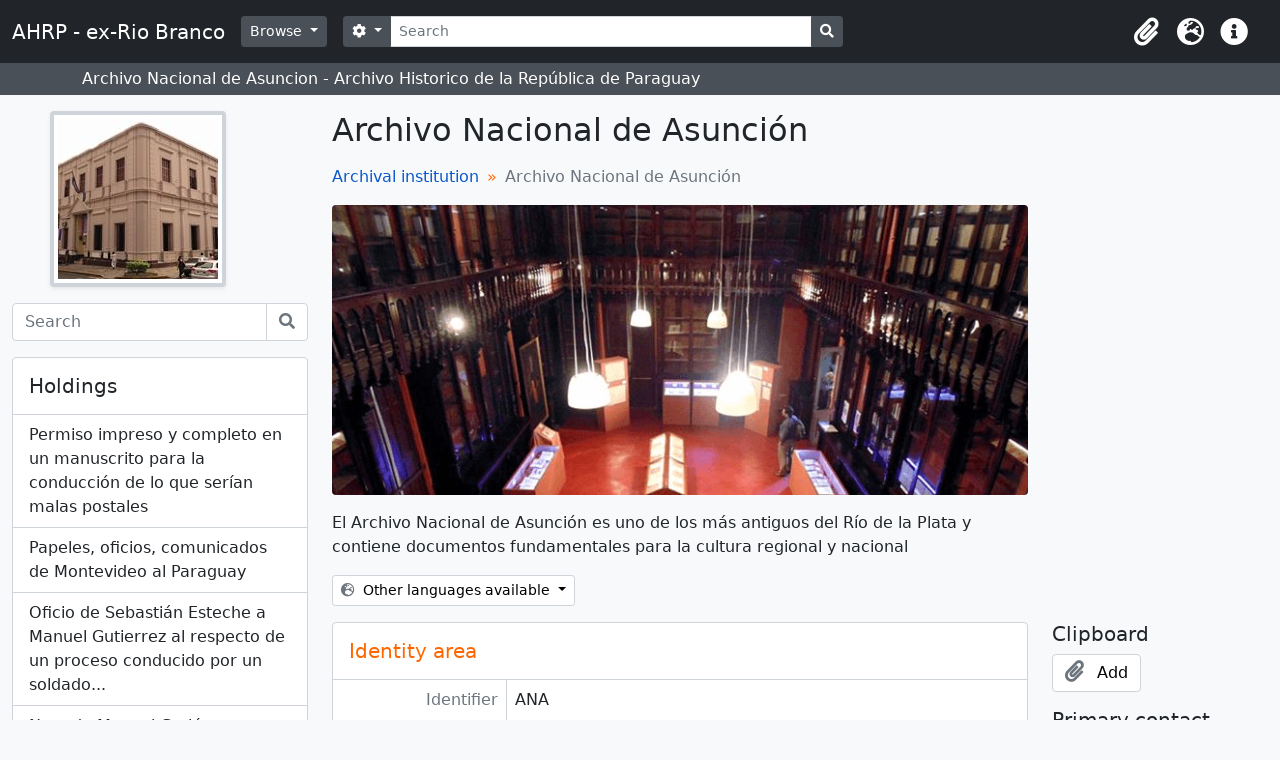

--- FILE ---
content_type: text/html; charset=utf-8
request_url: https://riobranco.archivonacional.gov.py/index.php/archivo-nacional-de-asuncion
body_size: 9574
content:
<!DOCTYPE html>
<html lang="en" dir="ltr">
  <head>
    <meta charset="utf-8">
    <meta name="viewport" content="width=device-width, initial-scale=1">
    <title>Archivo Nacional de Asunción - AHRP - ex-Rio Branco</title>
        <link rel="shortcut icon" href="/favicon.ico">
    <script defer src="/dist/js/vendor.bundle.1697f26639ee588df9ee.js"></script><script defer src="/dist/js/arDominionB5Plugin.bundle.0fe99bfbb60b5bf8e8c2.js"></script><link href="/dist/css/arDominionB5Plugin.bundle.ce989ca7e5901f35d377.css" rel="stylesheet">
      </head>
  <body class="d-flex flex-column min-vh-100 sfIsdiahPlugin index">
        <div class="visually-hidden-focusable p-3 border-bottom">
  <a class="btn btn-sm btn-secondary" href="#main-column">
    Skip to main content  </a>
</div>
    



<header id="top-bar" class="navbar navbar-expand-lg navbar-dark bg-dark" role="navigation" aria-label="Main navigation">
  <div class="container-fluid">
          <a class="navbar-brand d-flex flex-wrap flex-lg-nowrap align-items-center py-0 me-0" href="/index.php/" title="Home" rel="home">
                          <span class="text-wrap my-1 me-3">AHRP - ex-Rio Branco</span>
              </a>
        <button class="navbar-toggler atom-btn-secondary my-2 me-1" type="button" data-bs-toggle="collapse" data-bs-target="#navbar-content" aria-controls="navbar-content" aria-expanded="false">
      <span class="navbar-toggler-icon"></span>
      <span class="visually-hidden">Toggle navigation</span>
    </button>
    <div class="collapse navbar-collapse flex-wrap justify-content-end me-1" id="navbar-content">
      <div class="d-flex flex-wrap flex-lg-nowrap flex-grow-1">
        <div class="dropdown my-2 me-3">
  <button class="btn btn-sm atom-btn-secondary dropdown-toggle" type="button" id="browse-menu" data-bs-toggle="dropdown" aria-expanded="false">
    Browse  </button>
  <ul class="dropdown-menu mt-2" aria-labelledby="browse-menu">
    <li>
      <h6 class="dropdown-header">
        Browse      </h6>
    </li>
                  <li id="node_browseInformationObjects">
          <a class="dropdown-item" href="/index.php/informationobject/browse" title="Archival descriptions">Archival descriptions</a>        </li>
                        <li id="node_browseActors">
          <a class="dropdown-item" href="/index.php/actor/browse" title="Authority records">Authority records</a>        </li>
                        <li id="node_browseRepositories">
          <a class="dropdown-item" href="/index.php/repository/browse" title="Archival institutions">Archival institutions</a>        </li>
                        <li id="node_browseFunctions">
          <a class="dropdown-item" href="/index.php/function/browse" title="Functions">Functions</a>        </li>
                        <li id="node_browseSubjects">
          <a class="dropdown-item" href="/index.php/taxonomy/index/id/35" title="Subjects">Subjects</a>        </li>
                        <li id="node_browsePlaces">
          <a class="dropdown-item" href="/index.php/taxonomy/index/id/42" title="Places">Places</a>        </li>
                        <li id="node_browseDigitalObjects">
          <a class="dropdown-item" href="/index.php/informationobject/browse?view=card&amp;onlyMedia=1&amp;topLod=0" title="Digital objects">Digital objects</a>        </li>
            </ul>
</div>
        <form
  id="search-box"
  class="d-flex flex-grow-1 my-2"
  role="search"
  action="/index.php/informationobject/browse">
  <h2 class="visually-hidden">Search</h2>
  <input type="hidden" name="topLod" value="0">
  <input type="hidden" name="sort" value="relevance">
  <div class="input-group flex-nowrap">
    <button
      id="search-box-options"
      class="btn btn-sm atom-btn-secondary dropdown-toggle"
      type="button"
      data-bs-toggle="dropdown"
      data-bs-auto-close="outside"
      aria-expanded="false">
      <i class="fas fa-cog" aria-hidden="true"></i>
      <span class="visually-hidden">Search options</span>
    </button>
    <div class="dropdown-menu mt-2" aria-labelledby="search-box-options">
              <div class="px-3 py-2">
          <div class="form-check">
            <input
              class="form-check-input"
              type="radio"
              name="repos"
              id="search-realm-global"
                            value>
            <label class="form-check-label" for="search-realm-global">
              Global search            </label>
          </div>
                      <div class="form-check">
              <input
                class="form-check-input"
                type="radio"
                name="repos"
                id="search-realm-repo"
                checked
                value="430">
              <label class="form-check-label" for="search-realm-repo">
                Search <span>Archivo Nacional de Asunción</span>              </label>
            </div>
                            </div>
        <div class="dropdown-divider"></div>
            <a class="dropdown-item" href="/index.php/informationobject/browse?showAdvanced=1&topLod=0">
        Advanced search      </a>
    </div>
    <input
      id="search-box-input"
      class="form-control form-control-sm dropdown-toggle"
      type="search"
      name="query"
      autocomplete="off"
      value=""
      placeholder="Search"
      data-url="/index.php/search/autocomplete"
      data-bs-toggle="dropdown"
      aria-label="Search"
      aria-expanded="false">
    <ul id="search-box-results" class="dropdown-menu mt-2" aria-labelledby="search-box-input"></ul>
    <button class="btn btn-sm atom-btn-secondary" type="submit">
      <i class="fas fa-search" aria-hidden="true"></i>
      <span class="visually-hidden">Search in browse page</span>
    </button>
  </div>
</form>
      </div>
      <div class="d-flex flex-nowrap flex-column flex-lg-row align-items-strech align-items-lg-center">
        <ul class="navbar-nav mx-lg-2">
                    <li class="nav-item dropdown d-flex flex-column">
  <a
    class="nav-link dropdown-toggle d-flex align-items-center p-0"
    href="#"
    id="clipboard-menu"
    role="button"
    data-bs-toggle="dropdown"
    aria-expanded="false"
    data-total-count-label="records added"
    data-alert-close="Close"
    data-load-alert-message="There was an error loading the clipboard content."
    data-export-alert-message="The clipboard is empty for this entity type."
    data-export-check-url="/index.php/clipboard/exportCheck"
    data-delete-alert-message="Note: clipboard items unclipped in this page will be removed from the clipboard when the page is refreshed. You can re-select them now, or reload the page to remove them completely. Using the sort or print preview buttons will also cause a page reload - so anything currently deselected will be lost!">
    <i
      class="fas fa-2x fa-fw fa-paperclip px-0 px-lg-2 py-2"
      data-bs-toggle="tooltip"
      data-bs-placement="bottom"
      data-bs-custom-class="d-none d-lg-block"
      title="Clipboard"
      aria-hidden="true">
    </i>
    <span class="d-lg-none mx-1" aria-hidden="true">
      Clipboard    </span>
    <span class="visually-hidden">
      Clipboard    </span>
  </a>
  <ul class="dropdown-menu dropdown-menu-end mb-2" aria-labelledby="clipboard-menu">
    <li>
      <h6 class="dropdown-header">
        Clipboard      </h6>
    </li>
    <li class="text-muted text-nowrap px-3 pb-2">
      <span
        id="counts-block"
        data-information-object-label="Archival description"
        data-actor-object-label="Authority record"
        data-repository-object-label="Archival institution">
      </span>
    </li>
                  <li id="node_clearClipboard">
          <a class="dropdown-item" href="/index.php/" title="Clear all selections">Clear all selections</a>        </li>
                        <li id="node_goToClipboard">
          <a class="dropdown-item" href="/index.php/clipboard/view" title="Go to clipboard">Go to clipboard</a>        </li>
                        <li id="node_loadClipboard">
          <a class="dropdown-item" href="/index.php/clipboard/load" title="Load clipboard">Load clipboard</a>        </li>
                        <li id="node_saveClipboard">
          <a class="dropdown-item" href="/index.php/clipboard/save" title="Save clipboard">Save clipboard</a>        </li>
            </ul>
</li>
                      <li class="nav-item dropdown d-flex flex-column">
  <a
    class="nav-link dropdown-toggle d-flex align-items-center p-0"
    href="#"
    id="language-menu"
    role="button"
    data-bs-toggle="dropdown"
    aria-expanded="false">
    <i
      class="fas fa-2x fa-fw fa-globe-europe px-0 px-lg-2 py-2"
      data-bs-toggle="tooltip"
      data-bs-placement="bottom"
      data-bs-custom-class="d-none d-lg-block"
      title="Language"
      aria-hidden="true">
    </i>
    <span class="d-lg-none mx-1" aria-hidden="true">
      Language    </span>
    <span class="visually-hidden">
      Language    </span>  
  </a>
  <ul class="dropdown-menu dropdown-menu-end mb-2" aria-labelledby="language-menu">
    <li>
      <h6 class="dropdown-header">
        Language      </h6>
    </li>
          <li>
        <a class="dropdown-item" href="/index.php/archivo-nacional-de-asuncion?sf_culture=en" title="English">English</a>      </li>
          <li>
        <a class="dropdown-item" href="/index.php/archivo-nacional-de-asuncion?sf_culture=es" title="Español">Español</a>      </li>
      </ul>
</li>
                    <li class="nav-item dropdown d-flex flex-column">
  <a
    class="nav-link dropdown-toggle d-flex align-items-center p-0"
    href="#"
    id="quick-links-menu"
    role="button"
    data-bs-toggle="dropdown"
    aria-expanded="false">
    <i
      class="fas fa-2x fa-fw fa-info-circle px-0 px-lg-2 py-2"
      data-bs-toggle="tooltip"
      data-bs-placement="bottom"
      data-bs-custom-class="d-none d-lg-block"
      title="Quick links"
      aria-hidden="true">
    </i>
    <span class="d-lg-none mx-1" aria-hidden="true">
      Quick links    </span> 
    <span class="visually-hidden">
      Quick links    </span>
  </a>
  <ul class="dropdown-menu dropdown-menu-end mb-2" aria-labelledby="quick-links-menu">
    <li>
      <h6 class="dropdown-header">
        Quick links      </h6>
    </li>
                  <li id="node_home">
          <a class="dropdown-item" href="/index.php/" title="Home">Home</a>        </li>
                        <li id="node_about">
          <a class="dropdown-item" href="/index.php/about" title="About">About</a>        </li>
                        <li id="node_help">
          <a class="dropdown-item" href="http://docs.accesstomemory.org/" title="Help">Help</a>        </li>
                                                      <li id="node_privacy">
          <a class="dropdown-item" href="/index.php/privacy" title="Privacy Policy">Privacy Policy</a>        </li>
            </ul>
</li>
        </ul>
                  </div>
    </div>
  </div>
</header>

  <div class="bg-secondary text-white">
    <div class="container-xl py-1">
      Archivo Nacional de Asuncion -  Archivo Historico de la República de Paraguay    </div>
  </div>
    
<div id="wrapper" class="container-xxl pt-3 flex-grow-1">
            <div class="row">
    <div id="sidebar" class="col-md-3">
        
      
  <div class="repository-logo mb-3 mx-auto">
    <a class="text-decoration-none" href="/index.php/archivo-nacional-de-asuncion">
      <img alt="Go to Archivo Nacional de Asunción" class="img-fluid img-thumbnail border-4 shadow-sm bg-white" src="/uploads/r/archivo-nacional-de-asuncion/conf/logo.png" />    </a>
  </div>
        <form class="mb-3" role="search" aria-label="Holdings" action="/index.php/informationobject/browse">
  <input type="hidden" name="repos" value="430">
  <div class="input-group">
    <input type="text" class="form-control" name="query" aria-label="Search" placeholder="Search">
    <button class="btn atom-btn-white" type="submit" aria-label="Search">
      <i aria-hidden="true" class="fas fa-search"></i>
    </button>
  </div>
</form>
    <section class="card sidebar-paginated-list mb-3"
  data-total-pages="513"
  data-url="/index.php/repository/holdings/id/430">

  <h5 class="p-3 mb-0">
    Holdings    <span class="d-none spinner">
      <i class="fas fa-spinner fa-spin ms-2" aria-hidden="true"></i>
      <span class="visually-hidden">Loading ...</span>
    </span>
  </h5>

  <ul class="list-group list-group-flush">
                <a class="list-group-item list-group-item-action" href="/index.php/permiso-impreso-y-completo-en-un-manuscrito-para-la-conduccion-de-lo-que-serian-malas-postales" title="Permiso impreso y completo en un manuscrito para la conducción de lo que serían malas postales">Permiso impreso y completo en un manuscrito para la conducción de lo que serían malas postales</a>                <a class="list-group-item list-group-item-action" href="/index.php/papeles-oficios-comunicados-de-montevideo-al-paraguay" title="Papeles, oficios, comunicados de Montevideo al Paraguay">Papeles, oficios, comunicados de Montevideo al Paraguay</a>                <a class="list-group-item list-group-item-action" href="/index.php/oficio-de-sebastian-esteche-manuel-gutierrezal-respecto-de-un-proceso-conducido-por-un-soldado" title="Oficio de Sebastián Esteche a Manuel Gutierrez al respecto de un proceso conducido por un soldado...">Oficio de Sebastián Esteche a Manuel Gutierrez al respecto de un proceso conducido por un soldado...</a>                <a class="list-group-item list-group-item-action" href="/index.php/nota-de-manuel-gutierrez-relativa-la-aprobacion-del-documento-fechado-en-el-7-de-marzo-de-1808" title="Nota de Manuel Gutiérrez relativa a la aprobación del documento fechado en el 7 de marzo de 1808">Nota de Manuel Gutiérrez relativa a la aprobación del documento fechado en el 7 de marzo de 1808</a>                <a class="list-group-item list-group-item-action" href="/index.php/carta-de-narciso-pastor-de-araujo-manuel-gutierrez-sobre-la-conducta-irregular-de-los-indios-y-del-comandante-de-armas" title="Carta de Narciso Pastor de Araújo a Manuel Gutiérrez sobre la conducta irregular de los indios y del comandante de armas">Carta de Narciso Pastor de Araújo a Manuel Gutiérrez sobre la conducta irregular de los indios y del comandante de armas</a>                <a class="list-group-item list-group-item-action" href="/index.php/firmado-y-dirigido-manuel-gutierrez-por-varios-pobladores-de-neembucu-al-respecto-de-los-asaltos-continuos" title="Firmado y dirigido a Manuel Gutiérrez por varios pobladores de Ñeembucú al respecto de los asaltos continuos">Firmado y dirigido a Manuel Gutiérrez por varios pobladores de Ñeembucú al respecto de los asaltos continuos</a>                <a class="list-group-item list-group-item-action" href="/index.php/oficio-de-isidoro-duarte-manuel-gutierrez-al-respecto-del-ejercicio-de-sus-funciones-relativas-la-administracion-de-la-justicia" title="Oficio de Isidoro Duarte a Manuel Gutiérrez al respecto del ejercicio de sus funciones relativas a la administración de la justicia...">Oficio de Isidoro Duarte a Manuel Gutiérrez al respecto del ejercicio de sus funciones relativas a la administración de la justicia...</a>                <a class="list-group-item list-group-item-action" href="/index.php/carta-de-venancio-dure-al-alcalde-narciso-pastor-de-araujo-comunicando-la-llegada-del-indio-mariano" title="Carta de Venancio Duré  al Alcalde Narciso Pastor de Araújo comunicando la llegada del indio Mariano">Carta de Venancio Duré  al Alcalde Narciso Pastor de Araújo comunicando la llegada del indio Mariano</a>                <a class="list-group-item list-group-item-action" href="/index.php/proclamacion-de-manuel-gutierrez-incitando-al-pueblo-ser-fiel-al-rey-de-espana-fernando-vii" title="Proclamación de Manuel Gutiérrez incitando al pueblo a ser fiel al Rey de España, Fernando VII">Proclamación de Manuel Gutiérrez incitando al pueblo a ser fiel al Rey de España, Fernando VII</a>                <a class="list-group-item list-group-item-action" href="/index.php/oficio-de-francisco-de-paula-furnier-bernardo-de-velazco-comunicando-sobre-documentos-administrativos" title="Oficio de Francisco de Paula Furnier a Bernardo de Velazco comunicando sobre documentos administrativos">Oficio de Francisco de Paula Furnier a Bernardo de Velazco comunicando sobre documentos administrativos</a>      </ul>

  
  <nav class="card-body border-bottom p-2 small" aria-label="Pagination">

    <p class="text-center mb-1">
      Results <span class="result-start">1</span> to <span class="result-end">10</span> of 5128    </p>

    <ul class="pagination pagination-sm justify-content-center mb-2">

      <li class="page-item">
        <a class="page-link page-link-prev" href="#" aria-label="Previous">
          <i aria-hidden="true" class="fas fa-arrow-left"></i>
        </a>
      </li>

      <li class="page-item my-0 mx-0 text-center">
        <input class="form-control form-control-sm w-50 d-inline-block" autocomplete="off" type="number" value="1" min="1" max="513">
        <span>of 513</span>
      </li>

      <li class="page-item">
        <a class="page-link page-link-next" href="#" aria-label="Next">
          <i aria-hidden="true" class="fas fa-arrow-right"></i>
        </a>
      </li>

    </ul>

  </nav>


  <div class="card-body p-0">
    <a class="btn atom-btn-white border-0 w-100" href="/index.php/informationobject/browse?repos=430">
      <i class="fas fa-search me-1" aria-hidden="true"></i>
      Browse 5128 results    </a>
  </div>

</section>
  
      </div>
    <div id="main-column" role="main" class="col-md-9">
      
  <h1>Archivo Nacional de Asunción</h1>

  
  <nav aria-label="breadcrumb">
    <ol class="breadcrumb">
      <li class="breadcrumb-item"><a href="/index.php/repository/browse" title="Archival institution">Archival institution</a></li>
      <li class="breadcrumb-item active" aria-current="page">Archivo Nacional de Asunción</li>
    </ol>
  </nav>

      <div class="row mb-3" id="repository-banner">
      <div class="col-md-9">
        <img alt="" class="img-fluid rounded" src="/uploads/r/archivo-nacional-de-asuncion/conf/banner.png" />      </div>
    </div>
  
      <div class="row" id="repository-html-snippet">
      <div class="col-md-9">
        <p>El Archivo Nacional de Asunción es uno de los más antiguos del Río de la Plata y contiene documentos fundamentales para la cultura regional y nacional</p>      </div>
    </div>
  
  <div class="dropdown d-inline-block mb-3 translation-links">
  <button class="btn btn-sm atom-btn-white dropdown-toggle" type="button" id="translation-links-button" data-bs-toggle="dropdown" aria-expanded="false">
    <i class="fas fa-globe-europe me-1" aria-hidden="true"></i>
    Other languages available  </button>
  <ul class="dropdown-menu mt-2" aria-labelledby="translation-links-button">
          <li>
        <a class="dropdown-item" href="/index.php/archivo-nacional-de-asuncion?sf_culture=es" title="Spanish &raquo; Archivo Nacional de Asunción">Spanish &raquo; Archivo Nacional de Asunción</a>      </li>
      </ul>
</div>

      <div class="row">
        <div class="col-md-9">
                                <div id="content">
              





<section id="identifyArea" class="border-bottom">

  <h2 class="h5 mb-0 atom-section-header"><div class="d-flex p-3 border-bottom text-primary">Identity area</div></h2>
  <div class="field text-break row g-0"><h3 class="h6 lh-base m-0 text-muted col-3 border-end text-end p-2">Identifier</h3><div class="col-9 p-2">ANA</div></div>
  <div class="field text-break row g-0"><h3 class="h6 lh-base m-0 text-muted col-3 border-end text-end p-2">Authorized form of name</h3><div class="col-9 p-2">Archivo Nacional de Asunción</div></div>
  <div class="field text-break row g-0"><h3 class="h6 lh-base m-0 text-muted col-3 border-end text-end p-2">Parallel form(s) of name</h3><div class="col-9 p-2"><ul class="m-0 ms-1 ps-3"></ul></div></div>
  <div class="field text-break row g-0"><h3 class="h6 lh-base m-0 text-muted col-3 border-end text-end p-2">Other form(s) of name</h3><div class="col-9 p-2"><ul class="m-0 ms-1 ps-3"></ul></div></div>
  <div class="field text-break row g-0"><h3 class="h6 lh-base m-0 text-muted col-3 border-end text-end p-2">Type</h3><div class="col-9 p-2"><ul class="m-0 ms-1 ps-3"><li>National</li></ul></div></div>
</section>

<section id="contactArea" class="border-bottom">

  <h2 class="h5 mb-0 atom-section-header"><div class="d-flex p-3 border-bottom text-primary">Contact area</div></h2>
      <section class="contact-info">
  
  <div class="field text-break row g-0"><h3 class="h6 lh-base m-0 text-muted col-3 border-end text-end p-2">Type</h3><div class="col-9 p-2 type"></div></div>
  <div class="field adr row g-0">
    <h3 class="h6 lh-base m-0 text-muted col-3 border-end text-end p-2">Address</h3>    <div class="col-9 p-2">

      <div class="field text-break d-flex flex-wrap"><h4 class="h6 lh-base m-0 text-muted me-2">Street address</h4><div>Mcal. Estigarribia entre Iturbe y Yegros</div></div>
      <div class="field text-break d-flex flex-wrap"><h4 class="h6 lh-base m-0 text-muted me-2">Locality</h4><div>Asunción</div></div>
      <div class="field text-break d-flex flex-wrap"><h4 class="h6 lh-base m-0 text-muted me-2">Region</h4><div></div></div>
      <div class="field text-break d-flex flex-wrap"><h4 class="h6 lh-base m-0 text-muted me-2">Country name</h4><div>Paraguay</div></div>
      <div class="field text-break d-flex flex-wrap"><h4 class="h6 lh-base m-0 text-muted me-2">Postal code</h4><div></div></div>
    </div>

  </div>

  <div class="field text-break row g-0"><h3 class="h6 lh-base m-0 text-muted col-3 border-end text-end p-2">Telephone</h3><div class="col-9 p-2 tel">(021)447-311</div></div>
  <div class="field text-break row g-0"><h3 class="h6 lh-base m-0 text-muted col-3 border-end text-end p-2">Fax</h3><div class="col-9 p-2 fax"></div></div>
  <div class="field text-break row g-0"><h3 class="h6 lh-base m-0 text-muted col-3 border-end text-end p-2">Email</h3><div class="col-9 p-2 email">archivonacionaldeasuncion@gmail.com</div></div>
  <div class="field text-break row g-0"><h3 class="h6 lh-base m-0 text-muted col-3 border-end text-end p-2">URL</h3><div class="col-9 p-2 url"></div></div>
  <div class="field text-break row g-0"><h3 class="h6 lh-base m-0 text-muted col-3 border-end text-end p-2">Note</h3><div class="col-9 p-2 note"></div></div></section>
  
</section>

<section id="descriptionArea" class="border-bottom">

  <h2 class="h5 mb-0 atom-section-header"><div class="d-flex p-3 border-bottom text-primary">Description area</div></h2>
  <div class="field text-break row g-0"><h3 class="h6 lh-base m-0 text-muted col-3 border-end text-end p-2">History</h3><div class="col-9 p-2"><p>El origen del Archivo Nacional, como institución, se inicia con la fundación del Cabildo, el 16 de setiembre de 1541, siendo el acta de fundación, el primer documento oficial producido en la ciudad. En 1544, Asunción sufrió un gran incendio, y el edificio del Cabildo sufrió daños, no así su Archivo, por lo que las juntas se celebraban en casas particulares, ya en 1609 el Gobernador Hernando Arias de Saavedra  ordena el traslado del archivo de la morada donde se lo guardaba, al local del Cabildo recién inaugurado. En el Archivo del Cabildo guardaban celosamente las actas de acuerdos del Cabildo, las Cédulas y Reales Provisiones, autos, cartas a virreyes y gobernadores, elecciones de concejiles y muchos otros legajos.<br/>Durante la Guerra contra la Triple Alianza, el Archivo Nacional sufrió su más terrible pérdida, seguido por el daño causado durante el traslado en lomo de mula y tren hasta Asunción. El Presidente Cirilo Antonio Rivarola nombra a José Falcón como el responsable de la reorganización del Archivo Nacional, tarea que vino cumpliendo desde antes de la guerra, bajo el Gobierno de Francisco Solano López; a comienzos del siglo XX, se crea la Dirección General de Bibliotecas, Museo y Archivo de la Nación a cargo de Juan Silvano Godoy. En 1898 se inicia la construcción de la Biblioteca Nacional sobre las calles Mariscal Estigarribia e Iturbe pero la misma sufrió daños tras la revolución de 1912. Luego del arreglo del edificio, en 1913, el Archivo Nacional se muda a la Biblioteca y allí permanece hasta el presente. La Colección de Enrique Solano López adquirida por el Estado fue depositada en uno de sus salones, aunque en forma provisoria; sin embargo, quedó anexada al Archivo. Doroteo Bareiro fue el primer paleógrafo paraguayo del Archivo Nacional, con sus casi cuatro décadas de trabajo acumulado, supo custodiar celosamente los documentos. Se destaca también el trabajo de Aníbal Solís, colaborador permanente de investigadores y estudiantes que solicitaban su ayuda en materia paleográfica.<br/>En 1950 se crea por Ley la Dirección General de Archivos, Bibliotecas y Museos de la Nación, dependiente del Ministerio de Educación y Culto. A finales del siglo XX se instituyó la Subsecretaría de Cultura (1991), dependiente del Ministerio de Educación y Culto; la misma se elevó a la categoría de Secretaria Nacional de Cultura (2008) con rango ministerial, adjunta al Poder Ejecutivo. Actualmente la responsable directa de los Archivos, Bibliotecas y Museos de la Nación es la Dirección General de Bienes y Servicios Culturales. El Archivo Nacional, es el más antiguo del Río de la Plata, ya que guarda documentos desde 1534 en adelante; sus registros abarcan los siglos XVI y XIX. Contiene aproximadamente 7.000 volúmenes, más de 2.000.000 de expedientes.<br/>Legajos clasificados por secciones, colecciones, carpetas y libros:<br/>Sección Historia: Contiene documentos de carácter político-administrativo de la época colonial e independiente,(siglos XVI al XIX)<br/>Nueva Encuadernación: Volúmenes encuadernados de los más diversos contenidos (siglos XVI al XIX).<br/>Sección Civil y Judicial: Expediente judiciales de la época colonial e independiente (siglos XVI al XIX)<br/>Testamentos y Propiedades: Testamentos, codicilos, expedientes sucesorios, compra-venta de tierras y títulos de propiedad (siglos XVI al XIX)<br/>Colección Vizconde de Rio Branco – Actualmente denominado Archivo Histórico de la República del Paraguay: Documentos de carácter político-administrativo (siglos XVI al XIX) y otros, despojados por el Brasil en la batalla de Piribebuy (1869) durante la guerra contra la Triple Alianza. Brasil los devolvió catalogados en 1981.<br/>Libros de Caja: Cuentas y recibos de la Real Hacienda y del Ministerio de Hacienda, (siglos XVIII y XIX).<br/>Carpetas Sueltas: Restos del Archivo Secreto del Cabildo de Asunción, (siglos XVI al XIX)<br/>Copias de Documentos: Transcripciones de documentos del periodo colonial.<br/>Copias de Actas Capitulares: Transcripciones de actas del Cabildo de Asunción de la época colonial e independiente.<br/>Colección Doroteo Bareiro: Transcripciones mecanografiadas de documentos firmados por José Gaspar Rodríguez de Francia y Carlos Antonio López.<br/>Libros Mayores: libros que detallan donaciones de alhajas entregadas por mujeres paraguayas y extranjeras durante la Guerra contra la Triple Alianza, (siglo XIX).<br/>Educación: Archivo administrativo del antiguo Ministerio de Justicia, Culto e Instrucción Pública. Fines del XIX y comienzos del XX.<br/>Colección Moisés Bertoni: Correspondencias y otros escritos pertenecientes a dicho científico suizo, (siglo XX).<br/>Colección Colnago Valdovinos: Apuntes y manuscritos del historiador y genealogista José Wilfrido Colnago Valdovinos donado por Justo Pastor Benítez.<br/>Colección Roberto Quevedo: Biblioteca donada por el investigador.</p></div></div>
  <div class="field text-break row g-0"><h3 class="h6 lh-base m-0 text-muted col-3 border-end text-end p-2">Geographical and cultural context</h3><div class="col-9 p-2"></div></div>
  <div class="field text-break row g-0"><h3 class="h6 lh-base m-0 text-muted col-3 border-end text-end p-2">Mandates/Sources of authority</h3><div class="col-9 p-2"></div></div>
  <div class="field text-break row g-0"><h3 class="h6 lh-base m-0 text-muted col-3 border-end text-end p-2">Administrative structure</h3><div class="col-9 p-2"></div></div>
  <div class="field text-break row g-0"><h3 class="h6 lh-base m-0 text-muted col-3 border-end text-end p-2">Records management and collecting policies</h3><div class="col-9 p-2"></div></div>
  <div class="field text-break row g-0"><h3 class="h6 lh-base m-0 text-muted col-3 border-end text-end p-2">Buildings</h3><div class="col-9 p-2"></div></div>
  <div class="field text-break row g-0"><h3 class="h6 lh-base m-0 text-muted col-3 border-end text-end p-2">Holdings</h3><div class="col-9 p-2"><p>Legajos clasificados por secciones, colecciones, carpetas y libros:<br/>Sección Historia: Contiene documentos de carácter político-administrativo de la época colonial e independiente,(siglos XVI al XIX)<br/>Nueva Encuadernación: Volúmenes encuadernados de los más diversos contenidos (siglos XVI al XIX).<br/>Sección Civil y Judicial: Expediente judiciales de la época colonial e independiente (siglos XVI al XIX)<br/>Testamentos y Propiedades: Testamentos, codicilos, expedientes sucesorios, compra-venta de tierras y títulos de propiedad (siglos XVI al XIX)<br/>Colección Vizconde de Rio Branco – Actualmente denominado Archivo Histórico de la República del Paraguay: Documentos de carácter político-administrativo (siglos XVI al XIX) y otros, despojados por el Brasil en la batalla de Piribebuy (1869) durante la guerra contra la Triple Alianza. Brasil los devolvió catalogados en 1981.<br/>Libros de Caja: Cuentas y recibos de la Real Hacienda y del Ministerio de Hacienda, (siglos XVIII y XIX).<br/>Carpetas Sueltas: Restos del Archivo Secreto del Cabildo de Asunción, (siglos XVI al XIX)<br/>Copias de Documentos: Transcripciones de documentos del periodo colonial.<br/>Copias de Actas Capitulares: Transcripciones de actas del Cabildo de Asunción de la época colonial e independiente.<br/>Colección Doroteo Bareiro: Transcripciones mecanografiadas de documentos firmados por José Gaspar Rodríguez de Francia y Carlos Antonio López.<br/>Libros Mayores: libros que detallan donaciones de alhajas entregadas por mujeres paraguayas y extranjeras durante la Guerra contra la Triple Alianza, (siglo XIX).<br/>Educación: Archivo administrativo del antiguo Ministerio de Justicia, Culto e Instrucción Pública. Fines del XIX y comienzos del XX.<br/>Colección Moisés Bertoni: Correspondencias y otros escritos pertenecientes a dicho científico suizo, (siglo XX).<br/>Colección Colnago Valdovinos: Apuntes y manuscritos del historiador y genealogista José Wilfrido Colnago Valdovinos donado por Justo Pastor Benítez.<br/>Colección Roberto Quevedo: Biblioteca donada por el investigador.</p></div></div>
  <div class="field text-break row g-0"><h3 class="h6 lh-base m-0 text-muted col-3 border-end text-end p-2">Finding aids, guides and publications</h3><div class="col-9 p-2"></div></div>
</section>

<section id="accessArea" class="border-bottom">

  <h2 class="h5 mb-0 atom-section-header"><div class="d-flex p-3 border-bottom text-primary">Access area</div></h2>
  <div class="field text-break row g-0"><h3 class="h6 lh-base m-0 text-muted col-3 border-end text-end p-2">Opening times</h3><div class="col-9 p-2"></div></div>
  <div class="field text-break row g-0"><h3 class="h6 lh-base m-0 text-muted col-3 border-end text-end p-2">Access conditions and requirements</h3><div class="col-9 p-2"></div></div>
  <div class="field text-break row g-0"><h3 class="h6 lh-base m-0 text-muted col-3 border-end text-end p-2">Accessibility</h3><div class="col-9 p-2"></div></div>
</section>

<section id="servicesArea" class="border-bottom">

  <h2 class="h5 mb-0 atom-section-header"><div class="d-flex p-3 border-bottom text-primary">Services area</div></h2>
  <div class="field text-break row g-0"><h3 class="h6 lh-base m-0 text-muted col-3 border-end text-end p-2">Research services</h3><div class="col-9 p-2"></div></div>
  <div class="field text-break row g-0"><h3 class="h6 lh-base m-0 text-muted col-3 border-end text-end p-2">Reproduction services</h3><div class="col-9 p-2"></div></div>
  <div class="field text-break row g-0"><h3 class="h6 lh-base m-0 text-muted col-3 border-end text-end p-2">Public areas</h3><div class="col-9 p-2"></div></div>
</section>

<section id="controlArea" class="border-bottom">

  <h2 class="h5 mb-0 atom-section-header"><div class="d-flex p-3 border-bottom text-primary">Control area</div></h2>
  <div class="field text-break row g-0"><h3 class="h6 lh-base m-0 text-muted col-3 border-end text-end p-2">Description identifier</h3><div class="col-9 p-2"></div></div>
  <div class="field text-break row g-0"><h3 class="h6 lh-base m-0 text-muted col-3 border-end text-end p-2">Institution identifier</h3><div class="col-9 p-2"></div></div>
  <div class="field text-break row g-0"><h3 class="h6 lh-base m-0 text-muted col-3 border-end text-end p-2">Rules and/or conventions used</h3><div class="col-9 p-2"></div></div>
  <div class="field text-break row g-0"><h3 class="h6 lh-base m-0 text-muted col-3 border-end text-end p-2">Status</h3><div class="col-9 p-2"></div></div>
  <div class="field text-break row g-0"><h3 class="h6 lh-base m-0 text-muted col-3 border-end text-end p-2">Level of detail</h3><div class="col-9 p-2"></div></div>
  <div class="field text-break row g-0"><h3 class="h6 lh-base m-0 text-muted col-3 border-end text-end p-2">Dates of creation, revision and deletion</h3><div class="col-9 p-2"><p>2016-04-06</p></div></div>
  <div class="field text-break row g-0"><h3 class="h6 lh-base m-0 text-muted col-3 border-end text-end p-2">Language(s)</h3><div class="col-9 p-2"><ul class="m-0 ms-1 ps-3"></ul></div></div>
  <div class="field text-break row g-0"><h3 class="h6 lh-base m-0 text-muted col-3 border-end text-end p-2">Script(s)</h3><div class="col-9 p-2"><ul class="m-0 ms-1 ps-3"></ul></div></div>
  <div class="field text-break row g-0"><h3 class="h6 lh-base m-0 text-muted col-3 border-end text-end p-2">Sources</h3><div class="col-9 p-2"><p>DURÁN ESTRAGÓ, Margarita. Archivo Nacional, Primer acervo documental del Río de la Plata. Asunción-Paraguay, Ed. ServiLibro, 2014. 224p</p></div></div>
  <div class="field text-break row g-0"><h3 class="h6 lh-base m-0 text-muted col-3 border-end text-end p-2">Maintenance notes</h3><div class="col-9 p-2"></div></div>
</section>

<section id="accessPointsArea" class="border-bottom">

  <h2 class="h5 mb-0 atom-section-header"><div class="d-flex p-3 border-bottom text-primary">Access points</div></h2>
  <div class="field row g-0">
    <h3 class="h6 lh-base m-0 text-muted col-3 border-end text-end p-2">Access Points</h3>    <div class="col-9 p-2">
      <ul class="m-0 ms-1 ps-3">
                      </ul>
    </div>
  </div>

</section>


            </div>
                            </div>
        <div id="context-menu" class="col-md-3">
          
  <nav>

    <h4 class="h5 mb-2">Clipboard</h4>
    <ul class="list-unstyled">
      <li>
        <button
  class="btn atom-btn-white ms-auto active-primary clipboard"
  data-clipboard-slug="archivo-nacional-de-asuncion"
  data-clipboard-type="informationObject"
    data-title="Add"
  data-alt-title="Remove">
  <i class="fas fa-lg fa-paperclip" aria-hidden="true"></i>
  <span class="ms-2">
    Add  </span>
</button>
      </li>
    </ul>

          <section id="primary-contact" class="mb-3">
        <h4 class="h5 mb-2">Primary contact</h4>
        <p>Mcal. Estigarribia entre Iturbe y Yegros<br/>Asunción<br/>PY</p>        <div class="d-flex gap-2 flex-wrap">
                                <a class="btn atom-btn-white" href="mailto:archivonacionaldeasuncion@gmail.com">Email</a>
                  </div>
      </section>
    
  </nav>

        </div>
      </div>
    </div>
  </div>
</div>

        <footer>

  
  
  <div id="print-date">
    Printed: 2026-01-18  </div>

  <div id="js-i18n">
    <div id="read-more-less-links"
      data-read-more-text="Read more" 
      data-read-less-text="Read less">
    </div>
  </div>

</footer>

  </body>
</html>
